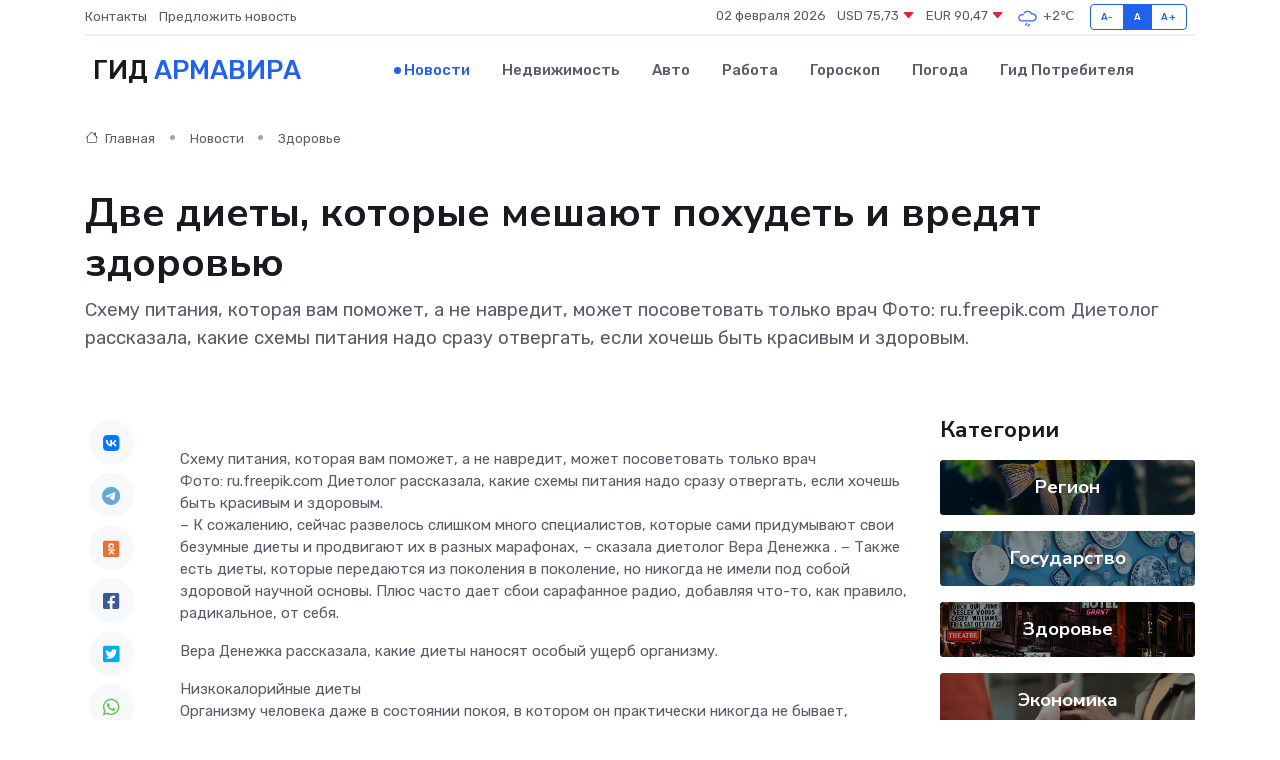

--- FILE ---
content_type: text/html; charset=UTF-8
request_url: https://armavir-gid.ru/news/zdorove/dve-diety-kotorye-meshayut-pohudet-i-vredyat-zdorovyu.htm
body_size: 10012
content:
<!DOCTYPE html>
<html lang="ru">
<head>
	<meta charset="utf-8">
	<meta name="csrf-token" content="ETw0ZNduySTHrADmNpib3DnUPri4WbFRdxglmCvO">
    <meta http-equiv="X-UA-Compatible" content="IE=edge">
    <meta name="viewport" content="width=device-width, initial-scale=1">
    <title>Две диеты, которые мешают похудеть и вредят здоровью - новости Армавира</title>
    <meta name="description" property="description" content="Схему питания, которая вам поможет, а не навредит, может посоветовать только врач Фото: ru.freepik.com Диетолог рассказала, какие схемы питания надо сразу отвергать, если хочешь быть красивым и здоровым.">
    
    <meta property="fb:pages" content="105958871990207" />
    <link rel="shortcut icon" type="image/x-icon" href="https://armavir-gid.ru/favicon.svg">
    <link rel="canonical" href="https://armavir-gid.ru/news/zdorove/dve-diety-kotorye-meshayut-pohudet-i-vredyat-zdorovyu.htm">
    <link rel="preconnect" href="https://fonts.gstatic.com">
    <link rel="dns-prefetch" href="https://fonts.googleapis.com">
    <link rel="dns-prefetch" href="https://pagead2.googlesyndication.com">
    <link rel="dns-prefetch" href="https://res.cloudinary.com">
    <link href="https://fonts.googleapis.com/css2?family=Nunito+Sans:wght@400;700&family=Rubik:wght@400;500;700&display=swap" rel="stylesheet">
    <link rel="stylesheet" type="text/css" href="https://armavir-gid.ru/assets/font-awesome/css/all.min.css">
    <link rel="stylesheet" type="text/css" href="https://armavir-gid.ru/assets/bootstrap-icons/bootstrap-icons.css">
    <link rel="stylesheet" type="text/css" href="https://armavir-gid.ru/assets/tiny-slider/tiny-slider.css">
    <link rel="stylesheet" type="text/css" href="https://armavir-gid.ru/assets/glightbox/css/glightbox.min.css">
    <link rel="stylesheet" type="text/css" href="https://armavir-gid.ru/assets/plyr/plyr.css">
    <link id="style-switch" rel="stylesheet" type="text/css" href="https://armavir-gid.ru/assets/css/style.css">
    <link rel="stylesheet" type="text/css" href="https://armavir-gid.ru/assets/css/style2.css">

    <meta name="twitter:card" content="summary">
    <meta name="twitter:site" content="@mysite">
    <meta name="twitter:title" content="Две диеты, которые мешают похудеть и вредят здоровью - новости Армавира">
    <meta name="twitter:description" content="Схему питания, которая вам поможет, а не навредит, может посоветовать только врач Фото: ru.freepik.com Диетолог рассказала, какие схемы питания надо сразу отвергать, если хочешь быть красивым и здоровым.">
    <meta name="twitter:creator" content="@mysite">
    <meta name="twitter:image:src" content="https://res.cloudinary.com/dgw4jpufm/image/upload/vryrokvlavanc8auzsye">
    <meta name="twitter:domain" content="armavir-gid.ru">
    <meta name="twitter:card" content="summary_large_image" /><meta name="twitter:image" content="https://res.cloudinary.com/dgw4jpufm/image/upload/vryrokvlavanc8auzsye">

    <meta property="og:url" content="http://armavir-gid.ru/news/zdorove/dve-diety-kotorye-meshayut-pohudet-i-vredyat-zdorovyu.htm">
    <meta property="og:title" content="Две диеты, которые мешают похудеть и вредят здоровью - новости Армавира">
    <meta property="og:description" content="Схему питания, которая вам поможет, а не навредит, может посоветовать только врач Фото: ru.freepik.com Диетолог рассказала, какие схемы питания надо сразу отвергать, если хочешь быть красивым и здоровым.">
    <meta property="og:type" content="website">
    <meta property="og:image" content="https://res.cloudinary.com/dgw4jpufm/image/upload/vryrokvlavanc8auzsye">
    <meta property="og:locale" content="ru_RU">
    <meta property="og:site_name" content="Гид Армавира">
    

    <link rel="image_src" href="https://res.cloudinary.com/dgw4jpufm/image/upload/vryrokvlavanc8auzsye" />

    <link rel="alternate" type="application/rss+xml" href="https://armavir-gid.ru/feed" title="Армавир: гид, новости, афиша">
        <script async src="https://pagead2.googlesyndication.com/pagead/js/adsbygoogle.js"></script>
    <script>
        (adsbygoogle = window.adsbygoogle || []).push({
            google_ad_client: "ca-pub-0899253526956684",
            enable_page_level_ads: true
        });
    </script>
        
    
    
    
    <script>if (window.top !== window.self) window.top.location.replace(window.self.location.href);</script>
    <script>if(self != top) { top.location=document.location;}</script>

<!-- Google tag (gtag.js) -->
<script async src="https://www.googletagmanager.com/gtag/js?id=G-71VQP5FD0J"></script>
<script>
  window.dataLayer = window.dataLayer || [];
  function gtag(){dataLayer.push(arguments);}
  gtag('js', new Date());

  gtag('config', 'G-71VQP5FD0J');
</script>
</head>
<body>
<script type="text/javascript" > (function(m,e,t,r,i,k,a){m[i]=m[i]||function(){(m[i].a=m[i].a||[]).push(arguments)}; m[i].l=1*new Date();k=e.createElement(t),a=e.getElementsByTagName(t)[0],k.async=1,k.src=r,a.parentNode.insertBefore(k,a)}) (window, document, "script", "https://mc.yandex.ru/metrika/tag.js", "ym"); ym(53664187, "init", {}); ym(86840228, "init", { clickmap:true, trackLinks:true, accurateTrackBounce:true, webvisor:true });</script> <noscript><div><img src="https://mc.yandex.ru/watch/53664187" style="position:absolute; left:-9999px;" alt="" /><img src="https://mc.yandex.ru/watch/86840228" style="position:absolute; left:-9999px;" alt="" /></div></noscript>
<script type="text/javascript">
    new Image().src = "//counter.yadro.ru/hit?r"+escape(document.referrer)+((typeof(screen)=="undefined")?"":";s"+screen.width+"*"+screen.height+"*"+(screen.colorDepth?screen.colorDepth:screen.pixelDepth))+";u"+escape(document.URL)+";h"+escape(document.title.substring(0,150))+";"+Math.random();
</script>
<!-- Rating@Mail.ru counter -->
<script type="text/javascript">
var _tmr = window._tmr || (window._tmr = []);
_tmr.push({id: "3138453", type: "pageView", start: (new Date()).getTime()});
(function (d, w, id) {
  if (d.getElementById(id)) return;
  var ts = d.createElement("script"); ts.type = "text/javascript"; ts.async = true; ts.id = id;
  ts.src = "https://top-fwz1.mail.ru/js/code.js";
  var f = function () {var s = d.getElementsByTagName("script")[0]; s.parentNode.insertBefore(ts, s);};
  if (w.opera == "[object Opera]") { d.addEventListener("DOMContentLoaded", f, false); } else { f(); }
})(document, window, "topmailru-code");
</script><noscript><div>
<img src="https://top-fwz1.mail.ru/counter?id=3138453;js=na" style="border:0;position:absolute;left:-9999px;" alt="Top.Mail.Ru" />
</div></noscript>
<!-- //Rating@Mail.ru counter -->

<header class="navbar-light navbar-sticky header-static">
    <div class="navbar-top d-none d-lg-block small">
        <div class="container">
            <div class="d-md-flex justify-content-between align-items-center my-1">
                <!-- Top bar left -->
                <ul class="nav">
                    <li class="nav-item">
                        <a class="nav-link ps-0" href="https://armavir-gid.ru/contacts">Контакты</a>
                    </li>
                    <li class="nav-item">
                        <a class="nav-link ps-0" href="https://armavir-gid.ru/sendnews">Предложить новость</a>
                    </li>
                    
                </ul>
                <!-- Top bar right -->
                <div class="d-flex align-items-center">
                    
                    <ul class="list-inline mb-0 text-center text-sm-end me-3">
						<li class="list-inline-item">
							<span>02 февраля 2026</span>
						</li>
                        <li class="list-inline-item">
                            <a class="nav-link px-0" href="https://armavir-gid.ru/currency">
                                <span>USD 75,73 <i class="bi bi-caret-down-fill text-danger"></i></span>
                            </a>
						</li>
                        <li class="list-inline-item">
                            <a class="nav-link px-0" href="https://armavir-gid.ru/currency">
                                <span>EUR 90,47 <i class="bi bi-caret-down-fill text-danger"></i></span>
                            </a>
						</li>
						<li class="list-inline-item">
                            <a class="nav-link px-0" href="https://armavir-gid.ru/pogoda">
                                <svg xmlns="http://www.w3.org/2000/svg" width="25" height="25" viewBox="0 0 30 30"><path d="M16.401 27l1.445-2.168a.5.5 0 0 0-.138-.693l-.416-.278a.5.5 0 0 0-.694.139l-1.445 2.168a.5.5 0 0 0 .14.693l.415.278a.5.5 0 0 0 .693-.139m-3-1a.5.5 0 0 1-.693.139l-.416-.278a.5.5 0 0 1-.139-.693L13.598 23a.5.5 0 0 1 .694-.139l.416.278a.5.5 0 0 1 .138.693L13.401 26zM0 0v30V0zm30 0v30V0zm-4.964 13.066a4.948 4.948 0 0 1 0 5.868A4.99 4.99 0 0 1 20.99 21H8.507a4.49 4.49 0 0 1-3.64-1.86 4.458 4.458 0 0 1 0-5.281A4.491 4.491 0 0 1 8.506 12c.686 0 1.37.159 1.996.473a.5.5 0 0 1 .16.766l-.33.399a.502.502 0 0 1-.598.132 2.976 2.976 0 0 0-3.346.608 3.007 3.007 0 0 0 .334 4.532c.527.396 1.177.59 1.836.59H20.94a3.54 3.54 0 0 0 2.163-.711 3.497 3.497 0 0 0 1.358-3.206 3.45 3.45 0 0 0-.706-1.727A3.486 3.486 0 0 0 20.99 12.5c-.07 0-.138.016-.208.02-.328.02-.645.085-.947.192a.496.496 0 0 1-.63-.287 4.637 4.637 0 0 0-.445-.874 4.495 4.495 0 0 0-.584-.733A4.461 4.461 0 0 0 14.998 9.5a4.46 4.46 0 0 0-3.177 1.318 2.326 2.326 0 0 0-.135.147.5.5 0 0 1-.592.131 5.78 5.78 0 0 0-.453-.19.5.5 0 0 1-.21-.79A5.97 5.97 0 0 1 14.998 8a5.97 5.97 0 0 1 4.237 1.757c.398.399.704.85.966 1.319.262-.042.525-.076.79-.076a4.99 4.99 0 0 1 4.045 2.066zM0 0v30V0zm30 0v30V0z" fill="#315EFB" fill-rule="evenodd"></path></svg>
                                <span>+2&#8451;</span>
                            </a>
						</li>
					</ul>

                    <!-- Font size accessibility START -->
                    <div class="btn-group me-2" role="group" aria-label="font size changer">
                        <input type="radio" class="btn-check" name="fntradio" id="font-sm">
                        <label class="btn btn-xs btn-outline-primary mb-0" for="font-sm">A-</label>

                        <input type="radio" class="btn-check" name="fntradio" id="font-default" checked>
                        <label class="btn btn-xs btn-outline-primary mb-0" for="font-default">A</label>

                        <input type="radio" class="btn-check" name="fntradio" id="font-lg">
                        <label class="btn btn-xs btn-outline-primary mb-0" for="font-lg">A+</label>
                    </div>

                    
                </div>
            </div>
            <!-- Divider -->
            <div class="border-bottom border-2 border-primary opacity-1"></div>
        </div>
    </div>

    <!-- Logo Nav START -->
    <nav class="navbar navbar-expand-lg">
        <div class="container">
            <!-- Logo START -->
            <a class="navbar-brand" href="https://armavir-gid.ru" style="text-align: end;">
                
                			<span class="ms-2 fs-3 text-uppercase fw-normal">Гид <span style="color: #2163e8;">Армавира</span></span>
                            </a>
            <!-- Logo END -->

            <!-- Responsive navbar toggler -->
            <button class="navbar-toggler ms-auto" type="button" data-bs-toggle="collapse"
                data-bs-target="#navbarCollapse" aria-controls="navbarCollapse" aria-expanded="false"
                aria-label="Toggle navigation">
                <span class="text-body h6 d-none d-sm-inline-block">Menu</span>
                <span class="navbar-toggler-icon"></span>
            </button>

            <!-- Main navbar START -->
            <div class="collapse navbar-collapse" id="navbarCollapse">
                <ul class="navbar-nav navbar-nav-scroll mx-auto">
                                        <li class="nav-item"> <a class="nav-link active" href="https://armavir-gid.ru/news">Новости</a></li>
                                        <li class="nav-item"> <a class="nav-link" href="https://armavir-gid.ru/realty">Недвижимость</a></li>
                                        <li class="nav-item"> <a class="nav-link" href="https://armavir-gid.ru/auto">Авто</a></li>
                                        <li class="nav-item"> <a class="nav-link" href="https://armavir-gid.ru/job">Работа</a></li>
                                        <li class="nav-item"> <a class="nav-link" href="https://armavir-gid.ru/horoscope">Гороскоп</a></li>
                                        <li class="nav-item"> <a class="nav-link" href="https://armavir-gid.ru/pogoda">Погода</a></li>
                                        <li class="nav-item"> <a class="nav-link" href="https://armavir-gid.ru/poleznoe">Гид потребителя</a></li>
                                    </ul>
            </div>
            <!-- Main navbar END -->

            
        </div>
    </nav>
    <!-- Logo Nav END -->
</header>
    <main>
        <!-- =======================
                Main content START -->
        <section class="pt-3 pb-lg-5">
            <div class="container" data-sticky-container>
                <div class="row">
                    <!-- Main Post START -->
                    <div class="col-lg-9">
                        <!-- Categorie Detail START -->
                        <div class="mb-4">
							<nav aria-label="breadcrumb" itemscope itemtype="http://schema.org/BreadcrumbList">
								<ol class="breadcrumb breadcrumb-dots">
									<li class="breadcrumb-item" itemprop="itemListElement" itemscope itemtype="http://schema.org/ListItem">
										<meta itemprop="name" content="Гид Армавира">
										<meta itemprop="position" content="1">
										<meta itemprop="item" content="https://armavir-gid.ru">
										<a itemprop="url" href="https://armavir-gid.ru">
										<i class="bi bi-house me-1"></i> Главная
										</a>
									</li>
									<li class="breadcrumb-item" itemprop="itemListElement" itemscope itemtype="http://schema.org/ListItem">
										<meta itemprop="name" content="Новости">
										<meta itemprop="position" content="2">
										<meta itemprop="item" content="https://armavir-gid.ru/news">
										<a itemprop="url" href="https://armavir-gid.ru/news"> Новости</a>
									</li>
									<li class="breadcrumb-item" aria-current="page" itemprop="itemListElement" itemscope itemtype="http://schema.org/ListItem">
										<meta itemprop="name" content="Здоровье">
										<meta itemprop="position" content="3">
										<meta itemprop="item" content="https://armavir-gid.ru/news/zdorove">
										<a itemprop="url" href="https://armavir-gid.ru/news/zdorove"> Здоровье</a>
									</li>
									<li aria-current="page" itemprop="itemListElement" itemscope itemtype="http://schema.org/ListItem">
									<meta itemprop="name" content="Две диеты, которые мешают похудеть и вредят здоровью">
									<meta itemprop="position" content="4" />
									<meta itemprop="item" content="https://armavir-gid.ru/news/zdorove/dve-diety-kotorye-meshayut-pohudet-i-vredyat-zdorovyu.htm">
									</li>
								</ol>
							</nav>
						
                        </div>
                    </div>
                </div>
                <div class="row align-items-center">
                                                        <!-- Content -->
                    <div class="col-md-12 mt-4 mt-md-0">
                                            <h1 class="display-6">Две диеты, которые мешают похудеть и вредят здоровью</h1>
                        <p class="lead">Схему питания, которая вам поможет, а не навредит, может посоветовать только врач
Фото: ru.freepik.com Диетолог рассказала, какие схемы питания надо сразу отвергать, если хочешь быть красивым и здоровым.</p>
                    </div>
				                                    </div>
            </div>
        </section>
        <!-- =======================
        Main START -->
        <section class="pt-0">
            <div class="container position-relative" data-sticky-container>
                <div class="row">
                    <!-- Left sidebar START -->
                    <div class="col-md-1">
                        <div class="text-start text-lg-center mb-5" data-sticky data-margin-top="80" data-sticky-for="767">
                            <style>
                                .fa-vk::before {
                                    color: #07f;
                                }
                                .fa-telegram::before {
                                    color: #64a9dc;
                                }
                                .fa-facebook-square::before {
                                    color: #3b5998;
                                }
                                .fa-odnoklassniki-square::before {
                                    color: #eb722e;
                                }
                                .fa-twitter-square::before {
                                    color: #00aced;
                                }
                                .fa-whatsapp::before {
                                    color: #65bc54;
                                }
                                .fa-viber::before {
                                    color: #7b519d;
                                }
                                .fa-moimir svg {
                                    background-color: #168de2;
                                    height: 18px;
                                    width: 18px;
                                    background-size: 18px 18px;
                                    border-radius: 4px;
                                    margin-bottom: 2px;
                                }
                            </style>
                            <ul class="nav text-white-force">
                                <li class="nav-item">
                                    <a class="nav-link icon-md rounded-circle m-1 p-0 fs-5 bg-light" href="https://vk.com/share.php?url=https://armavir-gid.ru/news/zdorove/dve-diety-kotorye-meshayut-pohudet-i-vredyat-zdorovyu.htm&title=Две диеты, которые мешают похудеть и вредят здоровью - новости Армавира&utm_source=share" rel="nofollow" target="_blank">
                                        <i class="fab fa-vk align-middle text-body"></i>
                                    </a>
                                </li>
                                <li class="nav-item">
                                    <a class="nav-link icon-md rounded-circle m-1 p-0 fs-5 bg-light" href="https://t.me/share/url?url=https://armavir-gid.ru/news/zdorove/dve-diety-kotorye-meshayut-pohudet-i-vredyat-zdorovyu.htm&text=Две диеты, которые мешают похудеть и вредят здоровью - новости Армавира&utm_source=share" rel="nofollow" target="_blank">
                                        <i class="fab fa-telegram align-middle text-body"></i>
                                    </a>
                                </li>
                                <li class="nav-item">
                                    <a class="nav-link icon-md rounded-circle m-1 p-0 fs-5 bg-light" href="https://connect.ok.ru/offer?url=https://armavir-gid.ru/news/zdorove/dve-diety-kotorye-meshayut-pohudet-i-vredyat-zdorovyu.htm&title=Две диеты, которые мешают похудеть и вредят здоровью - новости Армавира&utm_source=share" rel="nofollow" target="_blank">
                                        <i class="fab fa-odnoklassniki-square align-middle text-body"></i>
                                    </a>
                                </li>
                                <li class="nav-item">
                                    <a class="nav-link icon-md rounded-circle m-1 p-0 fs-5 bg-light" href="https://www.facebook.com/sharer.php?src=sp&u=https://armavir-gid.ru/news/zdorove/dve-diety-kotorye-meshayut-pohudet-i-vredyat-zdorovyu.htm&title=Две диеты, которые мешают похудеть и вредят здоровью - новости Армавира&utm_source=share" rel="nofollow" target="_blank">
                                        <i class="fab fa-facebook-square align-middle text-body"></i>
                                    </a>
                                </li>
                                <li class="nav-item">
                                    <a class="nav-link icon-md rounded-circle m-1 p-0 fs-5 bg-light" href="https://twitter.com/intent/tweet?text=Две диеты, которые мешают похудеть и вредят здоровью - новости Армавира&url=https://armavir-gid.ru/news/zdorove/dve-diety-kotorye-meshayut-pohudet-i-vredyat-zdorovyu.htm&utm_source=share" rel="nofollow" target="_blank">
                                        <i class="fab fa-twitter-square align-middle text-body"></i>
                                    </a>
                                </li>
                                <li class="nav-item">
                                    <a class="nav-link icon-md rounded-circle m-1 p-0 fs-5 bg-light" href="https://api.whatsapp.com/send?text=Две диеты, которые мешают похудеть и вредят здоровью - новости Армавира https://armavir-gid.ru/news/zdorove/dve-diety-kotorye-meshayut-pohudet-i-vredyat-zdorovyu.htm&utm_source=share" rel="nofollow" target="_blank">
                                        <i class="fab fa-whatsapp align-middle text-body"></i>
                                    </a>
                                </li>
                                <li class="nav-item">
                                    <a class="nav-link icon-md rounded-circle m-1 p-0 fs-5 bg-light" href="viber://forward?text=Две диеты, которые мешают похудеть и вредят здоровью - новости Армавира https://armavir-gid.ru/news/zdorove/dve-diety-kotorye-meshayut-pohudet-i-vredyat-zdorovyu.htm&utm_source=share" rel="nofollow" target="_blank">
                                        <i class="fab fa-viber align-middle text-body"></i>
                                    </a>
                                </li>
                                <li class="nav-item">
                                    <a class="nav-link icon-md rounded-circle m-1 p-0 fs-5 bg-light" href="https://connect.mail.ru/share?url=https://armavir-gid.ru/news/zdorove/dve-diety-kotorye-meshayut-pohudet-i-vredyat-zdorovyu.htm&title=Две диеты, которые мешают похудеть и вредят здоровью - новости Армавира&utm_source=share" rel="nofollow" target="_blank">
                                        <i class="fab fa-moimir align-middle text-body"><svg viewBox='0 0 24 24' xmlns='http://www.w3.org/2000/svg'><path d='M8.889 9.667a1.333 1.333 0 100-2.667 1.333 1.333 0 000 2.667zm6.222 0a1.333 1.333 0 100-2.667 1.333 1.333 0 000 2.667zm4.77 6.108l-1.802-3.028a.879.879 0 00-1.188-.307.843.843 0 00-.313 1.166l.214.36a6.71 6.71 0 01-4.795 1.996 6.711 6.711 0 01-4.792-1.992l.217-.364a.844.844 0 00-.313-1.166.878.878 0 00-1.189.307l-1.8 3.028a.844.844 0 00.312 1.166.88.88 0 001.189-.307l.683-1.147a8.466 8.466 0 005.694 2.18 8.463 8.463 0 005.698-2.184l.685 1.151a.873.873 0 001.189.307.844.844 0 00.312-1.166z' fill='#FFF' fill-rule='evenodd'/></svg></i>
                                    </a>
                                </li>
                                
                            </ul>
                        </div>
                    </div>
                    <!-- Left sidebar END -->

                    <!-- Main Content START -->
                    <div class="col-md-10 col-lg-8 mb-5">
                        <div class="mb-4">
                                                    </div>
                        <div itemscope itemtype="http://schema.org/NewsArticle">
                            <meta itemprop="headline" content="Две диеты, которые мешают похудеть и вредят здоровью">
                            <meta itemprop="identifier" content="https://armavir-gid.ru/8393545">
                            <span itemprop="articleBody">Схему питания, которая вам поможет, а не навредит, может посоветовать только врач <br>  Фото:  ru.freepik.com

Диетолог рассказала, какие схемы питания надо сразу отвергать, если хочешь быть красивым и здоровым.

<p> – К сожалению, сейчас развелось слишком много специалистов, которые сами придумывают свои безумные диеты и продвигают их в разных марафонах, – сказала диетолог  Вера Денежка  . – Также есть диеты, которые передаются из поколения в поколение, но никогда не имели под собой здоровой научной основы. Плюс часто дает сбои сарафанное радио, добавляя что-то, как правило, радикальное, от себя. <br> </p> <p> Вера Денежка рассказала, какие диеты наносят особый ущерб организму. </p>

 Низкокалорийные диеты 

<p> Организму человека даже в состоянии покоя, в котором он практически никогда не бывает, требуется не менее 1000 ккал – на дыхание, метаболизм, давление и так далее. Меньше – уже опасно для жизни. Особенно вредно резко сокращать количество калорий. 
										
											
											

										
</p>

 Несбалансированные диеты 

<p> Это схема питания, при которой в организм одни вещества поступают в большом количестве, а другие – в ограниченном. Например, популярная белковая диета, в соответствии с которой 50 процентов рациона должен составлять именно белок. Но ведь для полноценной работы организма важны также жиры и углеводы. Иначе начнутся серьезные проблемы, вплоть до расстройства нервной системы. </p> <p> Это относится и к популярным сейчас монодиетам, когда человек длительное время питается одним, пусть даже очень полезным продуктом. Это приемлемо только в качестве разгрузки в течение одного-двух дней. </p>

 Лучшую формулу знает доктор 

<p> Вера Денежка также отметила, что, когда заканчивается время этих экстремальных диет, вес возвращается, а скорее всего, появятся и новые килограммы, так как истощенный организм начнет наверстывать упущенное и «делать запасы» на случай новой беды. </p> <p> Диетолог рекомендует не придумывать схем питания самостоятельно и не слушать других людей – у всех разные организмы и проблемы со здоровьем. Обращайтесь к специалистам, они предложат вам оптимальную формулу с учетом ваших индивидуальных особенностей. </p></span>
                        </div>
                                                                        <div><a href="https://kubnews.ru/obshchestvo/2023/01/15/dve-diety-kotorye-meshayut-pokhudet-i-vredyat-zdorovyu/" target="_blank" rel="author">Источник</a></div>
                                                                        <div class="col-12 mt-3"><a href="https://armavir-gid.ru/sendnews">Предложить новость</a></div>
                        <div class="col-12 mt-5">
                            <h2 class="my-3">Последние новости</h2>
                            <div class="row gy-4">
                                <!-- Card item START -->
<div class="col-sm-6">
    <div class="card" itemscope="" itemtype="http://schema.org/BlogPosting">
        <!-- Card img -->
        <div class="position-relative">
                        <img class="card-img" src="https://res.cloudinary.com/dgw4jpufm/image/upload/c_fill,w_420,h_315,q_auto,g_face/e7xtuosexfpj7nclrgji" alt="Что внутри серводвигателя: разборка, о которой мечтал каждый техно-любитель" itemprop="image">
                    </div>
        <div class="card-body px-0 pt-3" itemprop="name">
            <h4 class="card-title" itemprop="headline"><a href="https://armavir-gid.ru/news/ekonomika/chto-vnutri-servodvigatelya-razborka-o-kotoroy-mechtal-kazhdyy-tehno-lyubitel.htm"
                    class="btn-link text-reset fw-bold" itemprop="url">Что внутри серводвигателя: разборка, о которой мечтал каждый техно-любитель</a></h4>
            <p class="card-text" itemprop="articleBody">Погружение в сердце электромеханики и знакомство с устройством, которое делает современную автоматизацию возможной</p>
        </div>
        <meta itemprop="author" content="Редактор"/>
        <meta itemscope itemprop="mainEntityOfPage" itemType="https://schema.org/WebPage" itemid="https://armavir-gid.ru/news/ekonomika/chto-vnutri-servodvigatelya-razborka-o-kotoroy-mechtal-kazhdyy-tehno-lyubitel.htm"/>
        <meta itemprop="dateModified" content="2025-12-19"/>
        <meta itemprop="datePublished" content="2025-12-19"/>
    </div>
</div>
<!-- Card item END -->
<!-- Card item START -->
<div class="col-sm-6">
    <div class="card" itemscope="" itemtype="http://schema.org/BlogPosting">
        <!-- Card img -->
        <div class="position-relative">
                        <img class="card-img" src="https://res.cloudinary.com/dgw4jpufm/image/upload/c_fill,w_420,h_315,q_auto,g_face/corc4gxvznir3sb3zlsd" alt="Серводвигатель выходит из-под контроля: 7 признаков скорой поломки" itemprop="image">
                    </div>
        <div class="card-body px-0 pt-3" itemprop="name">
            <h4 class="card-title" itemprop="headline"><a href="https://armavir-gid.ru/news/ekonomika/servodvigatel-vyhodit-iz-pod-kontrolya-7-priznakov-skoroy-polomki.htm"
                    class="btn-link text-reset fw-bold" itemprop="url">Серводвигатель выходит из-под контроля: 7 признаков скорой поломки</a></h4>
            <p class="card-text" itemprop="articleBody">Как распознать первые симптомы неисправности и не довести систему до серьёзного сбоя</p>
        </div>
        <meta itemprop="author" content="Редактор"/>
        <meta itemscope itemprop="mainEntityOfPage" itemType="https://schema.org/WebPage" itemid="https://armavir-gid.ru/news/ekonomika/servodvigatel-vyhodit-iz-pod-kontrolya-7-priznakov-skoroy-polomki.htm"/>
        <meta itemprop="dateModified" content="2025-09-24"/>
        <meta itemprop="datePublished" content="2025-09-24"/>
    </div>
</div>
<!-- Card item END -->
<!-- Card item START -->
<div class="col-sm-6">
    <div class="card" itemscope="" itemtype="http://schema.org/BlogPosting">
        <!-- Card img -->
        <div class="position-relative">
                        <img class="card-img" src="https://res.cloudinary.com/dgw4jpufm/image/upload/c_fill,w_420,h_315,q_auto,g_face/ue0yegnymmdh5q1xypg8" alt="ТОП-5 самых частых поломок блоков питания по версии сервисных инженеров" itemprop="image">
                    </div>
        <div class="card-body px-0 pt-3" itemprop="name">
            <h4 class="card-title" itemprop="headline"><a href="https://armavir-gid.ru/news/ekonomika/top-5-samyh-chastyh-polomok-blokov-pitaniya-po-versii-servisnyh-inzhenerov.htm"
                    class="btn-link text-reset fw-bold" itemprop="url">ТОП-5 самых частых поломок блоков питания по версии сервисных инженеров</a></h4>
            <p class="card-text" itemprop="articleBody">Разбираем, что чаще всего выходит из строя в БП, почему это происходит и как этого избежать</p>
        </div>
        <meta itemprop="author" content="Редактор"/>
        <meta itemscope itemprop="mainEntityOfPage" itemType="https://schema.org/WebPage" itemid="https://armavir-gid.ru/news/ekonomika/top-5-samyh-chastyh-polomok-blokov-pitaniya-po-versii-servisnyh-inzhenerov.htm"/>
        <meta itemprop="dateModified" content="2025-06-30"/>
        <meta itemprop="datePublished" content="2025-06-30"/>
    </div>
</div>
<!-- Card item END -->
<!-- Card item START -->
<div class="col-sm-6">
    <div class="card" itemscope="" itemtype="http://schema.org/BlogPosting">
        <!-- Card img -->
        <div class="position-relative">
            <img class="card-img" src="https://res.cloudinary.com/dchlllsu2/image/upload/c_fill,w_420,h_315,q_auto,g_face/gum5gveb8e4ybmvanybm" alt="Коррекция фиброза и возрастных изменений: когда показан эндотканевой лифтинг" itemprop="image">
        </div>
        <div class="card-body px-0 pt-3" itemprop="name">
            <h4 class="card-title" itemprop="headline"><a href="https://krasnodar-gid.ru/news/ekonomika/korrekciya-fibroza-i-vozrastnyh-izmeneniy-kogda-pokazan-endotkanevoy-lifting.htm" class="btn-link text-reset fw-bold" itemprop="url">Коррекция фиброза и возрастных изменений: когда показан эндотканевой лифтинг</a></h4>
            <p class="card-text" itemprop="articleBody">Как современная технология помогает вернуть коже упругость, убрать отёки и улучшить рельеф без хирургии</p>
        </div>
        <meta itemprop="author" content="Редактор"/>
        <meta itemscope itemprop="mainEntityOfPage" itemType="https://schema.org/WebPage" itemid="https://krasnodar-gid.ru/news/ekonomika/korrekciya-fibroza-i-vozrastnyh-izmeneniy-kogda-pokazan-endotkanevoy-lifting.htm"/>
        <meta itemprop="dateModified" content="2026-02-02"/>
        <meta itemprop="datePublished" content="2026-02-02"/>
    </div>
</div>
<!-- Card item END -->
                            </div>
                        </div>
						<div class="col-12 bg-primary bg-opacity-10 p-2 mt-3 rounded">
							На этом сайте вы сможете узнать актуальные данные о <a href="https://petropavlovsk-kamchatskij-gid.ru/pogoda">погоде в Петропавловске-Камчатском</a>, включая прогнозы на ближайшие дни и часы
						</div>
                        <!-- Comments START -->
                        <div class="mt-5">
                            <h3>Комментарии (0)</h3>
                        </div>
                        <!-- Comments END -->
                        <!-- Reply START -->
                        <div>
                            <h3>Добавить комментарий</h3>
                            <small>Ваш email не публикуется. Обязательные поля отмечены *</small>
                            <form class="row g-3 mt-2">
                                <div class="col-md-6">
                                    <label class="form-label">Имя *</label>
                                    <input type="text" class="form-control" aria-label="First name">
                                </div>
                                <div class="col-md-6">
                                    <label class="form-label">Email *</label>
                                    <input type="email" class="form-control">
                                </div>
                                <div class="col-12">
                                    <label class="form-label">Текст комментария *</label>
                                    <textarea class="form-control" rows="3"></textarea>
                                </div>
                                <div class="col-12">
                                    <button type="submit" class="btn btn-primary">Оставить комментарий</button>
                                </div>
                            </form>
                        </div>
                        <!-- Reply END -->
                    </div>
                    <!-- Main Content END -->
                    <!-- Right sidebar START -->
                    <div class="col-lg-3 d-none d-lg-block">
                        <div data-sticky data-margin-top="80" data-sticky-for="991">
                            <!-- Categories -->
                            <div>
                                <h4 class="mb-3">Категории</h4>
                                                                    <!-- Category item -->
                                    <div class="text-center mb-3 card-bg-scale position-relative overflow-hidden rounded"
                                        style="background-image:url(https://armavir-gid.ru/assets/images/blog/4by3/06.jpg); background-position: center left; background-size: cover;">
                                        <div class="bg-dark-overlay-4 p-3">
                                            <a href="https://armavir-gid.ru/news/region"
                                                class="stretched-link btn-link fw-bold text-white h5">Регион</a>
                                        </div>
                                    </div>
                                                                    <!-- Category item -->
                                    <div class="text-center mb-3 card-bg-scale position-relative overflow-hidden rounded"
                                        style="background-image:url(https://armavir-gid.ru/assets/images/blog/4by3/02.jpg); background-position: center left; background-size: cover;">
                                        <div class="bg-dark-overlay-4 p-3">
                                            <a href="https://armavir-gid.ru/news/gosudarstvo"
                                                class="stretched-link btn-link fw-bold text-white h5">Государство</a>
                                        </div>
                                    </div>
                                                                    <!-- Category item -->
                                    <div class="text-center mb-3 card-bg-scale position-relative overflow-hidden rounded"
                                        style="background-image:url(https://armavir-gid.ru/assets/images/blog/4by3/01.jpg); background-position: center left; background-size: cover;">
                                        <div class="bg-dark-overlay-4 p-3">
                                            <a href="https://armavir-gid.ru/news/zdorove"
                                                class="stretched-link btn-link fw-bold text-white h5">Здоровье</a>
                                        </div>
                                    </div>
                                                                    <!-- Category item -->
                                    <div class="text-center mb-3 card-bg-scale position-relative overflow-hidden rounded"
                                        style="background-image:url(https://armavir-gid.ru/assets/images/blog/4by3/09.jpg); background-position: center left; background-size: cover;">
                                        <div class="bg-dark-overlay-4 p-3">
                                            <a href="https://armavir-gid.ru/news/ekonomika"
                                                class="stretched-link btn-link fw-bold text-white h5">Экономика</a>
                                        </div>
                                    </div>
                                                                    <!-- Category item -->
                                    <div class="text-center mb-3 card-bg-scale position-relative overflow-hidden rounded"
                                        style="background-image:url(https://armavir-gid.ru/assets/images/blog/4by3/08.jpg); background-position: center left; background-size: cover;">
                                        <div class="bg-dark-overlay-4 p-3">
                                            <a href="https://armavir-gid.ru/news/politika"
                                                class="stretched-link btn-link fw-bold text-white h5">Политика</a>
                                        </div>
                                    </div>
                                                                    <!-- Category item -->
                                    <div class="text-center mb-3 card-bg-scale position-relative overflow-hidden rounded"
                                        style="background-image:url(https://armavir-gid.ru/assets/images/blog/4by3/07.jpg); background-position: center left; background-size: cover;">
                                        <div class="bg-dark-overlay-4 p-3">
                                            <a href="https://armavir-gid.ru/news/nauka-i-obrazovanie"
                                                class="stretched-link btn-link fw-bold text-white h5">Наука и Образование</a>
                                        </div>
                                    </div>
                                                                    <!-- Category item -->
                                    <div class="text-center mb-3 card-bg-scale position-relative overflow-hidden rounded"
                                        style="background-image:url(https://armavir-gid.ru/assets/images/blog/4by3/08.jpg); background-position: center left; background-size: cover;">
                                        <div class="bg-dark-overlay-4 p-3">
                                            <a href="https://armavir-gid.ru/news/proisshestviya"
                                                class="stretched-link btn-link fw-bold text-white h5">Происшествия</a>
                                        </div>
                                    </div>
                                                                    <!-- Category item -->
                                    <div class="text-center mb-3 card-bg-scale position-relative overflow-hidden rounded"
                                        style="background-image:url(https://armavir-gid.ru/assets/images/blog/4by3/09.jpg); background-position: center left; background-size: cover;">
                                        <div class="bg-dark-overlay-4 p-3">
                                            <a href="https://armavir-gid.ru/news/religiya"
                                                class="stretched-link btn-link fw-bold text-white h5">Религия</a>
                                        </div>
                                    </div>
                                                                    <!-- Category item -->
                                    <div class="text-center mb-3 card-bg-scale position-relative overflow-hidden rounded"
                                        style="background-image:url(https://armavir-gid.ru/assets/images/blog/4by3/04.jpg); background-position: center left; background-size: cover;">
                                        <div class="bg-dark-overlay-4 p-3">
                                            <a href="https://armavir-gid.ru/news/kultura"
                                                class="stretched-link btn-link fw-bold text-white h5">Культура</a>
                                        </div>
                                    </div>
                                                                    <!-- Category item -->
                                    <div class="text-center mb-3 card-bg-scale position-relative overflow-hidden rounded"
                                        style="background-image:url(https://armavir-gid.ru/assets/images/blog/4by3/06.jpg); background-position: center left; background-size: cover;">
                                        <div class="bg-dark-overlay-4 p-3">
                                            <a href="https://armavir-gid.ru/news/sport"
                                                class="stretched-link btn-link fw-bold text-white h5">Спорт</a>
                                        </div>
                                    </div>
                                                                    <!-- Category item -->
                                    <div class="text-center mb-3 card-bg-scale position-relative overflow-hidden rounded"
                                        style="background-image:url(https://armavir-gid.ru/assets/images/blog/4by3/05.jpg); background-position: center left; background-size: cover;">
                                        <div class="bg-dark-overlay-4 p-3">
                                            <a href="https://armavir-gid.ru/news/obschestvo"
                                                class="stretched-link btn-link fw-bold text-white h5">Общество</a>
                                        </div>
                                    </div>
                                                            </div>
                        </div>
                    </div>
                    <!-- Right sidebar END -->
                </div>
        </section>
    </main>
<footer class="bg-dark pt-5">
    
    <!-- Footer copyright START -->
    <div class="bg-dark-overlay-3 mt-5">
        <div class="container">
            <div class="row align-items-center justify-content-md-between py-4">
                <div class="col-md-6">
                    <!-- Copyright -->
                    <div class="text-center text-md-start text-primary-hover text-muted">
                        &#169;2026 Армавир. Все права защищены.
                    </div>
                </div>
                
            </div>
        </div>
    </div>
    <!-- Footer copyright END -->
    <script type="application/ld+json">
        {"@context":"https:\/\/schema.org","@type":"Organization","name":"\u0410\u0440\u043c\u0430\u0432\u0438\u0440 - \u0433\u0438\u0434, \u043d\u043e\u0432\u043e\u0441\u0442\u0438, \u0430\u0444\u0438\u0448\u0430","url":"https:\/\/armavir-gid.ru","sameAs":["https:\/\/vk.com\/public207960705","https:\/\/t.me\/armavir_gid"]}
    </script>
</footer>
<!-- Back to top -->
<div class="back-top"><i class="bi bi-arrow-up-short"></i></div>
<script src="https://armavir-gid.ru/assets/bootstrap/js/bootstrap.bundle.min.js"></script>
<script src="https://armavir-gid.ru/assets/tiny-slider/tiny-slider.js"></script>
<script src="https://armavir-gid.ru/assets/sticky-js/sticky.min.js"></script>
<script src="https://armavir-gid.ru/assets/glightbox/js/glightbox.min.js"></script>
<script src="https://armavir-gid.ru/assets/plyr/plyr.js"></script>
<script src="https://armavir-gid.ru/assets/js/functions.js"></script>
<script src="https://yastatic.net/share2/share.js" async></script>
<script defer src="https://static.cloudflareinsights.com/beacon.min.js/vcd15cbe7772f49c399c6a5babf22c1241717689176015" integrity="sha512-ZpsOmlRQV6y907TI0dKBHq9Md29nnaEIPlkf84rnaERnq6zvWvPUqr2ft8M1aS28oN72PdrCzSjY4U6VaAw1EQ==" data-cf-beacon='{"version":"2024.11.0","token":"7872c9bd83fc49c082a227bd3549db85","r":1,"server_timing":{"name":{"cfCacheStatus":true,"cfEdge":true,"cfExtPri":true,"cfL4":true,"cfOrigin":true,"cfSpeedBrain":true},"location_startswith":null}}' crossorigin="anonymous"></script>
</body>
</html>


--- FILE ---
content_type: text/html; charset=utf-8
request_url: https://www.google.com/recaptcha/api2/aframe
body_size: 269
content:
<!DOCTYPE HTML><html><head><meta http-equiv="content-type" content="text/html; charset=UTF-8"></head><body><script nonce="AJ4EVkGkWw3KTgjsIB2TvA">/** Anti-fraud and anti-abuse applications only. See google.com/recaptcha */ try{var clients={'sodar':'https://pagead2.googlesyndication.com/pagead/sodar?'};window.addEventListener("message",function(a){try{if(a.source===window.parent){var b=JSON.parse(a.data);var c=clients[b['id']];if(c){var d=document.createElement('img');d.src=c+b['params']+'&rc='+(localStorage.getItem("rc::a")?sessionStorage.getItem("rc::b"):"");window.document.body.appendChild(d);sessionStorage.setItem("rc::e",parseInt(sessionStorage.getItem("rc::e")||0)+1);localStorage.setItem("rc::h",'1770001210975');}}}catch(b){}});window.parent.postMessage("_grecaptcha_ready", "*");}catch(b){}</script></body></html>